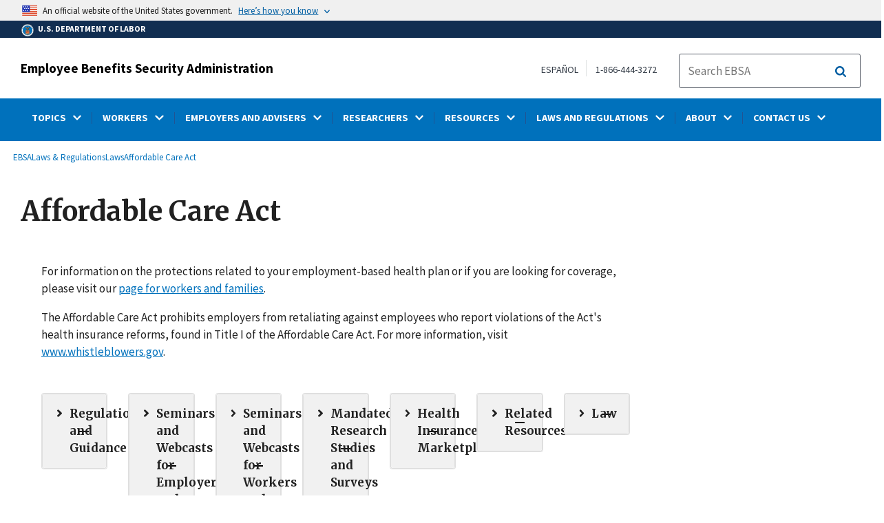

--- FILE ---
content_type: text/html; charset=UTF-8
request_url: https://www.dol.gov/agencies/ebsa/laws-and-regulations/laws/affordable-care-act/for-employers-and-advisers
body_size: 19267
content:
<!DOCTYPE html>
<html lang="en" dir="ltr" prefix="content: http://purl.org/rss/1.0/modules/content/  dc: http://purl.org/dc/terms/  foaf: http://xmlns.com/foaf/0.1/  og: http://ogp.me/ns#  rdfs: http://www.w3.org/2000/01/rdf-schema#  schema: http://schema.org/  sioc: http://rdfs.org/sioc/ns#  sioct: http://rdfs.org/sioc/types#  skos: http://www.w3.org/2004/02/skos/core#  xsd: http://www.w3.org/2001/XMLSchema# ">
  <head>
    <meta charset="utf-8" />
<meta name="description" content="Navigate the Affordable Care Act&#039;s provisions, impacts on health coverage, and benefits for individuals and families." />
<link rel="canonical" href="https://www.dol.gov/agencies/ebsa/laws-and-regulations/laws/affordable-care-act/for-employers-and-advisers" />
<meta property="og:site_name" content="DOL" />
<meta property="og:type" content="website" />
<meta property="og:url" content="https://www.dol.gov/agencies/ebsa/laws-and-regulations/laws/affordable-care-act/for-employers-and-advisers" />
<meta property="og:title" content="Affordable Care Act" />
<meta property="og:image" content="https://www.dol.gov/sites/dolgov/files/OPA/twitter-cards/HomepageTwittercardOmbre.png" />
<meta property="og:image:url" content="https://www.dol.gov/sites/dolgov/files/OPA/twitter-cards/HomepageTwittercardOmbre.png" />
<meta property="og:image:secure_url" content="https://www.dol.gov/sites/dolgov/files/OPA/twitter-cards/HomepageTwittercardOmbre.png" />
<meta name="twitter:card" content="summary_large_image" />
<meta name="twitter:site" content="@USDOL" />
<meta name="twitter:title" content="Affordable Care Act" />
<meta name="twitter:image" content="https://www.dol.gov/sites/dolgov/files/OPA/twitter-cards/HomepageTwittercardOmbre.png" />
<meta name="Generator" content="Drupal 10 (https://www.drupal.org)" />
<meta name="MobileOptimized" content="width" />
<meta name="HandheldFriendly" content="true" />
<meta name="viewport" content="width=device-width, initial-scale=1.0" />
<link rel="icon" href="/themes/opa_theme/favicon.ico" type="image/vnd.microsoft.icon" />

    <title>Affordable Care Act | U.S. Department of Labor</title>
    <link rel="stylesheet" media="all" href="/sites/dolgov/files/css/css_M_IT4VPaNVD9mbSKZmSJzRQx-Eume0u01hDpfKkCNtY.css?delta=0&amp;language=en&amp;theme=opa_theme&amp;include=[base64]" />
<link rel="stylesheet" media="all" href="/sites/dolgov/files/css/css_azhZSaBzRjSCnzj_opMCKy1OOL47sxu1HE-ULjYo_9U.css?delta=1&amp;language=en&amp;theme=opa_theme&amp;include=[base64]" />

    <script src="https://script.crazyegg.com/pages/scripts/0074/6572.js" async></script>
<script src="/libraries/fontawesome/js/all.min.js?v=6.4.0" defer></script>
<script src="/libraries/fontawesome/js/v4-shims.min.js?v=6.4.0" defer></script>
<script src="/modules/custom/gtm_helper/js/dataLayer.js?t3igb3" defer></script>
<script src="/modules/custom/gtm_helper/js/bah_dol_header.js?t3igb3" defer></script>
<script src="/modules/custom/gtm_helper/js/opa_dol.js?t3igb3" defer></script>

  
                              <script>!function(a){var e="https://s.go-mpulse.net/boomerang/",t="addEventListener";if("False"=="True")a.BOOMR_config=a.BOOMR_config||{},a.BOOMR_config.PageParams=a.BOOMR_config.PageParams||{},a.BOOMR_config.PageParams.pci=!0,e="https://s2.go-mpulse.net/boomerang/";if(window.BOOMR_API_key="E68AF-EQ2CX-6PS4U-GPXGV-5A3RP",function(){function n(e){a.BOOMR_onload=e&&e.timeStamp||(new Date).getTime()}if(!a.BOOMR||!a.BOOMR.version&&!a.BOOMR.snippetExecuted){a.BOOMR=a.BOOMR||{},a.BOOMR.snippetExecuted=!0;var i,_,o,r=document.createElement("iframe");if(a[t])a[t]("load",n,!1);else if(a.attachEvent)a.attachEvent("onload",n);r.src="javascript:void(0)",r.title="",r.role="presentation",(r.frameElement||r).style.cssText="width:0;height:0;border:0;display:none;",o=document.getElementsByTagName("script")[0],o.parentNode.insertBefore(r,o);try{_=r.contentWindow.document}catch(O){i=document.domain,r.src="javascript:var d=document.open();d.domain='"+i+"';void(0);",_=r.contentWindow.document}_.open()._l=function(){var a=this.createElement("script");if(i)this.domain=i;a.id="boomr-if-as",a.src=e+"E68AF-EQ2CX-6PS4U-GPXGV-5A3RP",BOOMR_lstart=(new Date).getTime(),this.body.appendChild(a)},_.write("<bo"+'dy onload="document._l();">'),_.close()}}(),"".length>0)if(a&&"performance"in a&&a.performance&&"function"==typeof a.performance.setResourceTimingBufferSize)a.performance.setResourceTimingBufferSize();!function(){if(BOOMR=a.BOOMR||{},BOOMR.plugins=BOOMR.plugins||{},!BOOMR.plugins.AK){var e=""=="true"?1:0,t="",n="amlxc2ixblkw62lnfmqa-f-db770da07-clientnsv4-s.akamaihd.net",i="false"=="true"?2:1,_={"ak.v":"39","ak.cp":"84449","ak.ai":parseInt("273312",10),"ak.ol":"0","ak.cr":8,"ak.ipv":4,"ak.proto":"h2","ak.rid":"19980d56","ak.r":44093,"ak.a2":e,"ak.m":"dsca","ak.n":"essl","ak.bpcip":"3.23.113.0","ak.cport":55688,"ak.gh":"23.33.28.139","ak.quicv":"","ak.tlsv":"tls1.3","ak.0rtt":"","ak.0rtt.ed":"","ak.csrc":"-","ak.acc":"","ak.t":"1768762144","ak.ak":"hOBiQwZUYzCg5VSAfCLimQ==SOTaEzOnTCOisfyhWq8brwlD27xA7dO4DFSb1qhkhtiZuT2bd31FWrrZGsby/RHc+StJVDUaJ71zRFUcgT/[base64]/SwiESHvd54NCpXsrpPAiH1bQL+b7FYC7lwciABRV0YVQqUeYgTO16EJva/LZ9Xg18ul0TY/81xjY7mTjMzT+rrteD74iU/5XZ27BKXJEyItNyqF74Q8lQJfgwppt8x9+WxfsaVnDedb0=","ak.pv":"421","ak.dpoabenc":"","ak.tf":i};if(""!==t)_["ak.ruds"]=t;var o={i:!1,av:function(e){var t="http.initiator";if(e&&(!e[t]||"spa_hard"===e[t]))_["ak.feo"]=void 0!==a.aFeoApplied?1:0,BOOMR.addVar(_)},rv:function(){var a=["ak.bpcip","ak.cport","ak.cr","ak.csrc","ak.gh","ak.ipv","ak.m","ak.n","ak.ol","ak.proto","ak.quicv","ak.tlsv","ak.0rtt","ak.0rtt.ed","ak.r","ak.acc","ak.t","ak.tf"];BOOMR.removeVar(a)}};BOOMR.plugins.AK={akVars:_,akDNSPreFetchDomain:n,init:function(){if(!o.i){var a=BOOMR.subscribe;a("before_beacon",o.av,null,null),a("onbeacon",o.rv,null,null),o.i=!0}return this},is_complete:function(){return!0}}}}()}(window);</script></head>
  <body class="layout-one-sidebar layout-sidebar-first path-node page-node-type-basic-page">
        <a class="usa-skipnav visually-hidden focusable" href="#main-content" id="skip-nav">
      Skip to main content
    </a>
    
      <div class="dialog-off-canvas-main-canvas" data-off-canvas-main-canvas>
      
  

 <div class="layout-container inner-page basic-page">
            
<div class="agency-header">
    <header class="header cf usa-header usa-header-extended cd-main-header" role="banner">

        <div class="usa-banner">
      <div class="usa-accordion">
        <header class="usa-banner__header" aria-label="Official United States Government Website Disclaimer">
            <div class="usa-banner__inner">
                <div class="grid-col-auto">
                    <img class="usa-banner__header-flag" src="/themes/opa_theme/img/flag-favicon-57.png" alt="U.S. flag">
                </div>
                <div class="grid-col-fill tablet:grid-col-auto">
                  <p>An official website of the United States government.</p>
                  <p class="usa-banner__header-action" aria-hidden="true">Here’s how you know</p>
                </div>

                <button class="usa-accordion__button usa-banner__button" aria-expanded="false" aria-controls="gov-banner"
                title="Click to expand">
                    <span class="usa-banner__button-text">Here’s how you know</span>
                </button>

            </div>
        </header>
        <div class="usa-banner__content usa-accordion__content" id="gov-banner" hidden>
            <div class="grid-row grid-gap-lg">
                <div class="usa-banner__guidance tablet:grid-col-6">
                    <img class="usa-banner__icon usa-media-block__img" src="/themes/opa_theme/img/icon-dot-gov.svg" alt="Dot gov">
                    <div class="usa-media-block__body">
                        <p>
                            <strong>The .gov means it’s official.</strong>
                            <br> Federal government websites often end in .gov or .mil. Before sharing sensitive information, make sure you’re on a federal government site.
                        </p>
                    </div>
                </div>
                <div class="usa-banner__guidance tablet:grid-col-6">
                    <img class="usa-banner__icon usa-media-block__img" src="/themes/opa_theme/img/icon-https.svg" alt="Https">
                    <div class="usa-media-block__body">
                        <p>
                            <strong>The site is secure.</strong>
                            <br> The <strong>https://</strong> ensures that you are connecting to the official website and that any information you provide is encrypted and transmitted securely.
                        </p>
                    </div>
                </div>
            </div>
        </div>
    </div>
  </div>



        <div id="top-agency-name" class="banner-second container d-flex align-items-center">
    <div class="agency-container agency-container--small d-flex align-items-center container">
        <div class="agency" tabindex="-1">
            <a href="/">
                <div class="d-flex align-items-center dol-logo-area--small">
                    <div class="DOL-header-logo">
                        <img src="/themes/opa_theme/img/Agency_DOL_Logo_dark.svg" alt="United States Department of Labor" title="Home"/>
                    </div>
                    <span>U.S. Department of Labor</span>
                </div>
            </a>
        </div>

    </div>
</div>

        <div class="container d-flex align-items-center agency-name">
                            <span>
                    <a href="/agencies/ebsa" title="Employee Benefits Security Administration">
                        Employee Benefits Security Administration
                    </a>
                </span>
                        <div class="header-right-container">
              <div class="secondarylinks-container">
                  <div class="align-items-center d-flex">
                      <div class="secondary-links d-flex">
                                                  <div id="block-block-content-6b1211c8-93ce-4b96-a5d4-c797682c9453">
  
    
      

            <div class="field field--name-field-secondary-menu-links field--type-link field--label-hidden clearfix">
                            <span><a href="/agencies/ebsa/es/about-ebsa/our-activities/informacion-en-espanol">ESPAÑOL</a></span>
                            <span><a href="tel:18664443272">1-866-444-3272</a></span>
                    </div>
    
  </div>


                                              </div>

                      


                       <ul class="cd-header-buttons">
                           <li>
                               <div class="dol-menu-button">
                                   <button class="usa-menu-btn dol-menu-button usa-button-primary">Menu</button>
                               </div>

                           </li>
                       </ul>
                  </div>
              </div>
              <div class="searchbox-container nav-hide-on-mobile">
                <div id="block-searchblockdesktopviewport">
  
    
                  <div id="search-placeholder-large" class="form">
             <div class="input-group">
                <form accept-charset="UTF-8" action="//search.usa.gov/search/docs" id="search_form_large" method="get" class="searchbox d-flex usa-search usa-search--small">
                  <div role="search">
                    <div style="margin:0;padding:0;display:inline;"><input name="utf8" type="hidden" value="&#x2713;" /></div>
                    <label for="query_large" class="sr-only">Search</label>
                    <input id="affiliate_large" name="affiliate" type="hidden" value= "www.dol.gov-ebsa"/>
                    <input class="searchbox-input mag-glass usa-input" id="query_large" name="query" aria-label="search" type="text" name="query" autocomplete="off" placeholder="Search EBSA" tabindex="0" />  <input type="hidden" id="field-dol-search-collections-id-large" name="dc" value="4934">
                     <span class="input-group-btn">
                      <button type="submit" title="Click to Search" class="search-button"></button>
                     </span>
                  </div>
                </form>
              </div>
           </div>
  </div>

              </div>
            </div>
        </div>
        <div id="header-content">
                 
                                        <span class="visually-hidden"> submenu</span>
          <div class="agency-nav-container" id="dol-primary-menu">
            <div class="container">
              <ul block="block-menu-block-ebsa" class="clearfix agency-submenu sub-nav-group cd-primary-nav is-fixed main-primary-menu inner-menu ebsa-menu" id="cd-primary-nav-secondary-desktop">
                                                                                                                    <li class="has-children" aria-haspopup="false">
                                                    <a href="/agencies/ebsa/key-topics"><span class="menu-border-wrapper"><span class="menutitle">TOPICS</span><span class="menuarrow"><p class="backtext">Back</p><i class="fas fa-chevron-down"></i></span></span></a>
                                                                            <ul class="cd-secondary-nav is-hidden">
                                      <li class="has-children">
              <ul class="main-primary-menu inner-agency-ul">
                                                                                                    <li class="has-children" aria-haspopup="false">
                                                    <span><a href="/agencies/ebsa/key-topics/health-and-other-employee-benefits" data-drupal-link-system-path="node/104149">Health Benefits</a></span>
                                                                            <div class="unorder-flex">
                                                                                                          <ul class="batch-wrapper">
                    <li  class="batch-column-1">
                                                                    <a href="/agencies/ebsa/laws-and-regulations/laws/no-surprises-act"><span class="menu-border-wrapper">Surprise Billing and Price Transparency</span></a>
                                      </li>
                                                                                              <li  class="batch-column-1">
                                                                    <a href="/agencies/ebsa/laws-and-regulations/laws/cobra"><span class="menu-border-wrapper">COBRA Health Continuation Coverage</span></a>
                                      </li>
                                                                                              <li  class="batch-column-1">
                                                                    <a href="/agencies/ebsa/key-topics/health-and-other-employee-benefits"><span class="menu-border-wrapper">Claiming Health Benefits</span></a>
                                      </li>
                                                                                              <li  class="batch-column-1">
                                                                    <a href="/agencies/ebsa/key-topics/retirement-benefits/cybersecurity"><span class="menu-border-wrapper">Cybersecurity</span></a>
                                      </li>
                                                                                              <li  class="batch-column-1">
                                                                    <a href="/agencies/ebsa/laws-and-regulations/laws/affordable-care-act"><span class="menu-border-wrapper">Affordable Care Act</span></a>
                                      </li>
                                                                                              <li  class="batch-column-1">
                                                                    <a href="/agencies/ebsa/key-topics/health-and-other-employee-benefits/dependent-coverage"><span class="menu-border-wrapper">Dependent Coverage</span></a>
                                      </li>
                                                                                              <li  class="batch-column-1">
                                                                    <a href="/agencies/ebsa/laws-and-regulations/laws/mental-health-and-substance-use-disorder-parity"><span class="menu-border-wrapper">Mental Health and Substance Use Disorder Benefits</span></a>
                                      </li>
                                                                                              <li  class="batch-column-1">
                                                                    <a href="/agencies/ebsa/employers-and-advisers/plan-administration-and-compliance/health-plans"><span class="menu-border-wrapper">Health Benefits Compliance Assistance</span></a>
                                      </li>
                                                                                              <li  class="batch-column-1">
                                                                    <a href="/agencies/ebsa/laws-and-regulations/laws/chipra"><span class="menu-border-wrapper">Children&#039;s Health Insurance Program Reauthorization Act (CHIPRA)</span></a>
                                      </li>
                                                                                              <li  class="batch-column-1">
                                                                    <a href="/agencies/ebsa/laws-and-regulations/laws/erisa/proposed-rescission-of-association-health-plan-rule"><span class="menu-border-wrapper">Proposed Rescission of Association Health Plan Rule</span></a>
                                      </li>
                        </ul>
                                                                      </div>
                      
                          </li>
                                                                                                                                                <li class="has-children" aria-haspopup="false">
                                                    <span><a href="/agencies/ebsa/key-topics/retirement-benefits" data-drupal-link-system-path="node/105341">Retirement Benefits</a></span>
                                                                            <div class="unorder-flex">
                                                                                                          <ul class="batch-wrapper">
                    <li  class="batch-column-1">
                                                                    <a href="/agencies/ebsa/key-topics/retirement-benefits/special-financial-assistance-multiemployer-plans"><span class="menu-border-wrapper">Special Financial Assistance - Multiemployer Plans</span></a>
                                      </li>
                                                                                              <li  class="batch-column-1">
                                                                    <a href="/agencies/ebsa/key-topics/retirement-benefits/cybersecurity"><span class="menu-border-wrapper">Cybersecurity</span></a>
                                      </li>
                                                                                              <li  class="batch-column-1">
                                                                    <a href="/agencies/ebsa/employers-and-advisers/plan-administration-and-compliance/retirement/missing-participants-guidance"><span class="menu-border-wrapper">Missing Participants</span></a>
                                      </li>
                                                                                              <li  class="batch-column-1">
                                                                    <a href="https://www.savingmatters.dol.gov/"><span class="menu-border-wrapper">Saving Matters</span></a>
                                      </li>
                                                                                              <li  class="batch-column-1">
                                                                    <a href="/agencies/ebsa/key-topics/retirement/claiming-benefits"><span class="menu-border-wrapper">Claiming Retirement Benefits</span></a>
                                      </li>
                                                                                              <li  class="batch-column-1">
                                                                    <a href="/agencies/ebsa/about-ebsa/our-activities/public-disclosure/critical-status-notices"><span class="menu-border-wrapper">Funding Status Notices</span></a>
                                      </li>
                                                                                              <li  class="batch-column-1">
                                                                    <a href="/agencies/ebsa/key-topics/retirement/lifetime-income"><span class="menu-border-wrapper">Lifetime Income</span></a>
                                      </li>
                                                                                              <li  class="batch-column-1">
                                                                    <a href="/sites/dolgov/files/ebsa/about-ebsa/our-activities/resource-center/faqs/ssa-potential-private-benefit-information-notice.pdf"><span class="menu-border-wrapper">Social Security Notices</span></a>
                                      </li>
                        </ul>
                                                                      </div>
                      
                          </li>
                                                                                                                                                <li class="has-children" aria-haspopup="false">
                                                    <span><a href="/agencies/ebsa/key-topics/reporting-and-filing" data-drupal-link-system-path="node/104131">Reporting and Filing</a></span>
                                                                            <div class="unorder-flex">
                                                                                                          <ul class="batch-wrapper">
                    <li  class="batch-column-1">
                                                                    <a href="/agencies/ebsa/employers-and-advisers/plan-administration-and-compliance/reporting-and-filing/forms"><span class="menu-border-wrapper">Forms</span></a>
                                      </li>
                                                                                              <li  class="batch-column-1">
                                                                    <a href="/agencies/ebsa/key-topics/reporting-and-filing/form-5500"><span class="menu-border-wrapper">Form 5500</span></a>
                                      </li>
                                                                                              <li  class="batch-column-1">
                                                                    <a href="/agencies/ebsa/employers-and-advisers/plan-administration-and-compliance/correction-programs/dfvcp"><span class="menu-border-wrapper">Delinquent Filer Voluntary Compliance (DFVC) Program </span></a>
                                      </li>
                                                                                              <li  class="batch-column-1">
                                                                    <a href="/agencies/ebsa/key-topics/reporting-and-filing/audit-quality"><span class="menu-border-wrapper">Audit Quality</span></a>
                                      </li>
                                                                                              <li  class="batch-column-1">
                                                                    <a href="/agencies/ebsa/employers-and-advisers/plan-administration-and-compliance/reporting-and-filing/forms#section2"><span class="menu-border-wrapper">Form M-1</span></a>
                                      </li>
                                                                                              <li  class="batch-column-1">
                                                                    <a href="/agencies/ebsa/employers-and-advisers/plan-administration-and-compliance/reporting-and-filing/form-pr"><span class="menu-border-wrapper">Form PR</span></a>
                                      </li>
                        </ul>
                                                                      </div>
                      
                          </li>
                                                                    

                        <div class="field field--name-body field--type-text-with-summary field--label-hidden clearfix"><div class="usa-nav-topics"><p><strong>Compliance Assistance</strong></p><ul><li><a href="/agencies/ebsa/about-ebsa/our-activities/resource-center/seminars-and-webcasts">Educational Seminars and Webinars</a></li><li><a href="/agencies/ebsa/employers-and-advisers/plan-administration-and-compliance">Compliance Assistance Guides</a></li></ul></div></div>
            
                                                          </li>
          </ul>
                                    </ul>
                      
                          </li>
                                                                                                        <li class="has-children" aria-haspopup="false">
                                                    <a href="/agencies/ebsa/workers-and-families"><span class="menu-border-wrapper"><span class="menutitle">WORKERS</span><span class="menuarrow"><p class="backtext">Back</p><i class="fas fa-chevron-down"></i></span></span></a>
                                                                            <ul class="cd-secondary-nav is-hidden">
                                      <li class="has-children">
              <ul class="main-primary-menu inner-agency-ul">
                                                                                                    <li class="has-children" aria-haspopup="false">
                                                    <span><a href="/agencies/ebsa/workers-and-families" data-drupal-link-system-path="node/179824">Workers</a></span>
                                                                            <div class="unorder-flex">
                                                                                                          <ul class="batch-wrapper">
                    <li  class="batch-column-1">
                                                                    <a href="/agencies/ebsa/workers-and-families/first-job"><span class="menu-border-wrapper">First Job</span></a>
                                      </li>
                                                                                              <li  class="batch-column-1">
                                                                    <a href="/agencies/ebsa/workers-and-families/changing-jobs-and-job-loss"><span class="menu-border-wrapper">Changing Jobs and Job Loss</span></a>
                                      </li>
                                                                                              <li  class="batch-column-1">
                                                                    <a href="/agencies/ebsa/workers-and-families/marriage-domestic-partnership"><span class="menu-border-wrapper">Marriage and Domestic Partnerships</span></a>
                                      </li>
                                                                                              <li  class="batch-column-1">
                                                                    <a href="/agencies/ebsa/workers-and-families/childbirth-and-adoption"><span class="menu-border-wrapper">Childbirth &amp; Adoption</span></a>
                                      </li>
                                                                                              <li  class="batch-column-1">
                                                                    <a href="/agencies/ebsa/workers-and-families/loss-of-dependent-coverage"><span class="menu-border-wrapper">Loss of Dependent Coverage</span></a>
                                      </li>
                                                                                              <li  class="batch-column-1">
                                                                    <a href="/agencies/ebsa/workers-and-families/separation-and-divorce"><span class="menu-border-wrapper">Separation and Divorce</span></a>
                                      </li>
                                                                                              <li  class="batch-column-1">
                                                                    <a href="/agencies/ebsa/workers-and-families/death-of-a-family-member"><span class="menu-border-wrapper">Death of a Family Member</span></a>
                                      </li>
                                                                                              <li  class="batch-column-1">
                                                                    <a href="/agencies/ebsa/workers-and-families/preparing-for-retirement"><span class="menu-border-wrapper">Preparing for Retirement</span></a>
                                      </li>
                                                                                              <li  class="batch-column-1">
                                                                    <a href="/agencies/ebsa/workers-and-families/disaster-relief"><span class="menu-border-wrapper">Disaster Relief</span></a>
                                      </li>
                                                                                              <li  class="batch-column-1">
                                                                    <a href="/agencies/ebsa/workers-and-families/additional-protections"><span class="menu-border-wrapper">Additional Protections</span></a>
                                      </li>
                        </ul>
                                                                      </div>
                      
                          </li>
                                                                                                </li>
          </ul>
                                    </ul>
                      
                          </li>
                                                                                                        <li class="has-children" aria-haspopup="false">
                                                    <a href="/agencies/ebsa/employers-and-advisers"><span class="menu-border-wrapper"><span class="menutitle">EMPLOYERS AND ADVISERS</span><span class="menuarrow"><p class="backtext">Back</p><i class="fas fa-chevron-down"></i></span></span></a>
                                                                            <ul class="cd-secondary-nav is-hidden">
                                      <li class="has-children">
              <ul class="main-primary-menu inner-agency-ul">
                                                                                                    <li class="has-children" aria-haspopup="false">
                                                    <span><a href="/agencies/ebsa/employers-and-advisers" data-drupal-link-system-path="node/183464">Employers and Advisers</a></span>
                                                                            <div class="unorder-flex">
                                                                                                          <ul class="batch-wrapper">
                    <li  class="batch-column-1">
                                                                    <a href="/agencies/ebsa/employers-and-advisers/plan-administration-and-compliance/abandoned-plans"><span class="menu-border-wrapper">Abandoned Plans</span></a>
                                      </li>
                                                                                              <li  class="batch-column-1">
                                                                    <a href="/agencies/ebsa/employers-and-advisers/plan-administration-and-compliance/apprenticeship-plans"><span class="menu-border-wrapper">Apprenticeship Plans</span></a>
                                      </li>
                                                                                              <li  class="batch-column-1">
                                                                    <a href="/agencies/ebsa/employers-and-advisers/plan-administration-and-compliance/correction-programs"><span class="menu-border-wrapper">Correction Programs</span></a>
                                      </li>
                                                                                              <li  class="batch-column-1">
                                                                    <a href="/agencies/ebsa/employers-and-advisers/plan-administration-and-compliance/disaster-relief"><span class="menu-border-wrapper">Disaster Relief</span></a>
                                      </li>
                                                                                              <li  class="batch-column-1">
                                                                    <a href="/agencies/ebsa/employers-and-advisers/plan-administration-and-compliance/health-plans"><span class="menu-border-wrapper">Health Plans</span></a>
                                      </li>
                                                                                              <li  class="batch-column-1">
                                                                    <a href="/agencies/ebsa/employers-and-advisers/plan-administration-and-compliance/reporting-and-filing"><span class="menu-border-wrapper">Reporting and Filing</span></a>
                                      </li>
                                                                                              <li  class="batch-column-1">
                                                                    <a href="/agencies/ebsa/employers-and-advisers/plan-administration-and-compliance/retirement"><span class="menu-border-wrapper">Retirement Plans</span></a>
                                      </li>
                                                                                              <li  class="batch-column-1">
                                                                    <a href="/agencies/ebsa/employers-and-advisers/plan-administration-and-compliance/separation-from-service"><span class="menu-border-wrapper">Separation from Service</span></a>
                                      </li>
                                                                                              <li  class="batch-column-1">
                                                                    <a href="/agencies/ebsa/employers-and-advisers/small-business-owners"><span class="menu-border-wrapper">Small Business Owners</span></a>
                                      </li>
                        </ul>
                                                                      </div>
                      
                          </li>
                                                                                                </li>
          </ul>
                                    </ul>
                      
                          </li>
                                                                                                        <li class="has-children" aria-haspopup="false">
                                                    <a href="/agencies/ebsa/researchers"><span class="menu-border-wrapper"><span class="menutitle">RESEARCHERS</span><span class="menuarrow"><p class="backtext">Back</p><i class="fas fa-chevron-down"></i></span></span></a>
                                                                            <ul class="cd-secondary-nav is-hidden">
                                      <li class="has-children">
              <ul class="main-primary-menu inner-agency-ul">
                                                                                                    <li class="has-children" aria-haspopup="false">
                                                    <span><a href="/agencies/ebsa/researchers" data-drupal-link-system-path="node/183466">Researchers</a></span>
                                                                            <div class="unorder-flex">
                                                                                                          <ul class="batch-wrapper">
                    <li  class="batch-column-1">
                                                                    <a href="/agencies/ebsa/researchers/data"><span class="menu-border-wrapper">Data</span></a>
                                      </li>
                                                                                              <li  class="batch-column-1">
                                                                    <a href="/agencies/ebsa/researchers/statistics"><span class="menu-border-wrapper">Statistics</span></a>
                                      </li>
                                                                                              <li  class="batch-column-1">
                                                                    <a href="/agencies/ebsa/researchers/analysis"><span class="menu-border-wrapper">Research Papers</span></a>
                                      </li>
                                                                                              <li  class="batch-column-1">
                                                                    <a href="/agencies/ebsa/researchers/other-collaboration"><span class="menu-border-wrapper">Other Collaboration</span></a>
                                      </li>
                        </ul>
                                                                      </div>
                      
                          </li>
                                                                                                </li>
          </ul>
                                    </ul>
                      
                          </li>
                                                                                                        <li class="has-children" aria-haspopup="false">
                                                    <a href="/agencies/ebsa/about-ebsa/our-activities/resource-center"><span class="menu-border-wrapper"><span class="menutitle">RESOURCES</span><span class="menuarrow"><p class="backtext">Back</p><i class="fas fa-chevron-down"></i></span></span></a>
                                                                            <ul class="cd-secondary-nav is-hidden">
                                      <li class="has-children">
              <ul class="main-primary-menu inner-agency-ul">
                                                                                                    <li class="has-children" aria-haspopup="false">
                                                    <span><a href="/agencies/ebsa/about-ebsa/our-activities/resource-center" data-drupal-link-system-path="node/179827">Resources</a></span>
                                                                            <div class="unorder-flex">
                                                                                                          <ul class="batch-wrapper">
                    <li  class="batch-column-1">
                                                                    <a href="/agencies/sol/briefs#PBS"><span class="menu-border-wrapper">Amicus Briefs</span></a>
                                      </li>
                                                                                              <li  class="batch-column-1">
                                                                    <a href="/agencies/ebsa/about-ebsa/our-activities/resource-center/events"><span class="menu-border-wrapper">Events</span></a>
                                      </li>
                                                                                              <li  class="batch-column-1">
                                                                    <a href="/agencies/ebsa/about-ebsa/our-activities/resource-center/fact-sheets"><span class="menu-border-wrapper">Fact Sheets</span></a>
                                      </li>
                                                                                              <li  class="batch-column-1">
                                                                    <a href="/agencies/ebsa/about-ebsa/our-activities/resource-center/faqs"><span class="menu-border-wrapper">FAQs</span></a>
                                      </li>
                                                                                              <li  class="batch-column-1">
                                                                    <a href="/agencies/ebsa/employers-and-advisers/guidance/field-assistance-bulletins"><span class="menu-border-wrapper">Field Assistance Bulletins</span></a>
                                      </li>
                                                                                              <li  class="batch-column-1">
                                                                    <a href="/newsroom/releases?agency=37&amp;state=All&amp;topic=All&amp;year=all"><span class="menu-border-wrapper">News Releases</span></a>
                                      </li>
                                                                                              <li  class="batch-column-1">
                                                                    <a href="/agencies/ebsa/about-ebsa/our-activities/resources/opinion-letters"><span class="menu-border-wrapper">Opinion Letters</span></a>
                                      </li>
                                                                                              <li  class="batch-column-1">
                                                                    <a href="/agencies/ebsa/about-ebsa/our-activities/resource-center/publications"><span class="menu-border-wrapper">Publications</span></a>
                                      </li>
                                                                                              <li  class="batch-column-1">
                                                                    <a href="/agencies/ebsa/about-ebsa/our-activities/resource-center/reports"><span class="menu-border-wrapper">Reports</span></a>
                                      </li>
                                                                                              <li  class="batch-column-1">
                                                                    <a href="/agencies/ebsa/about-ebsa/our-activities/resource-center/social-media-toolkit"><span class="menu-border-wrapper">Social Media Toolkit</span></a>
                                      </li>
                                                                                              <li  class="batch-column-1">
                                                                    <a href="/agencies/ebsa/employers-and-advisers/guidance/technical-releases"><span class="menu-border-wrapper">Technical Releases</span></a>
                                      </li>
                                                                                              <li  class="batch-column-1">
                                                                    <a href="/agencies/ebsa/about-ebsa/our-activities/resource-center/videos"><span class="menu-border-wrapper">Videos</span></a>
                                      </li>
                        </ul>
                                                                      </div>
                      
                          </li>
                                                                                                </li>
          </ul>
                                    </ul>
                      
                          </li>
                                                                                                        <li class="has-children" aria-haspopup="false">
                                                    <a href="/agencies/ebsa/laws-and-regulations"><span class="menu-border-wrapper"><span class="menutitle">LAWS AND REGULATIONS</span><span class="menuarrow"><p class="backtext">Back</p><i class="fas fa-chevron-down"></i></span></span></a>
                                                                            <ul class="cd-secondary-nav is-hidden">
                                      <li class="has-children">
              <ul class="main-primary-menu inner-agency-ul">
                                                                                                    <li class="has-children" aria-haspopup="false">
                                                    <span><a href="/agencies/ebsa/laws-and-regulations" data-drupal-link-system-path="node/183465">Laws and Regulations</a></span>
                                                                            <div class="unorder-flex">
                                                                                                          <ul class="batch-wrapper">
                    <li  class="batch-column-1">
                                                                    <a href="/agencies/ebsa/laws-and-regulations/laws"><span class="menu-border-wrapper">Key Laws</span></a>
                                      </li>
                                                                                              <li  class="batch-column-1">
                                                                    <a href="/agencies/ebsa/laws-and-regulations/rules-and-regulations#federal-register"><span class="menu-border-wrapper">Federal Register Materials</span></a>
                                      </li>
                                                                                              <li  class="batch-column-1">
                                                                    <a href="/agencies/ebsa/laws-and-regulations/rules-and-regulations/technical-appendices"><span class="menu-border-wrapper">Technical Appendices</span></a>
                                      </li>
                                                                                              <li  class="batch-column-1">
                                                                    <a href="/agencies/ebsa/laws-and-regulations/rules-and-regulations#code-of-federal-regulations"><span class="menu-border-wrapper">Code of Federal Regulations</span></a>
                                      </li>
                                                                                              <li  class="batch-column-1">
                                                                    <a href="/agencies/ebsa/laws-and-regulations/rules-and-regulations#regulations-open-for-comment"><span class="menu-border-wrapper">Regulations Open for Comment</span></a>
                                      </li>
                                                                                              <li  class="batch-column-1">
                                                                    <a href="/agencies/ebsa/laws-and-regulations/rules-and-regulations/public-comments"><span class="menu-border-wrapper">Public Comments</span></a>
                                      </li>
                                                                                              <li  class="batch-column-1">
                                                                    <a href="/agencies/ebsa/laws-and-regulations/rules-and-regulations#regulatory-agenda"><span class="menu-border-wrapper">Regulatory Agenda</span></a>
                                      </li>
                                                                                              <li  class="batch-column-1">
                                                                    <a href="/agencies/ebsa/laws-and-regulations/rules-and-regulations/peer-review"><span class="menu-border-wrapper">Peer Review</span></a>
                                      </li>
                                                                                              <li  class="batch-column-1">
                                                                    <a href="/agencies/ebsa/laws-and-regulations/rules-and-regulations/exemptions"><span class="menu-border-wrapper">Exemptions</span></a>
                                      </li>
                        </ul>
                                                                      </div>
                      
                          </li>
                                                                                                </li>
          </ul>
                                    </ul>
                      
                          </li>
                                                                                                        <li class="has-children" aria-haspopup="false">
                                                    <a href="/agencies/ebsa/about-ebsa"><span class="menu-border-wrapper"><span class="menutitle">ABOUT</span><span class="menuarrow"><p class="backtext">Back</p><i class="fas fa-chevron-down"></i></span></span></a>
                                                                            <ul class="cd-secondary-nav is-hidden">
                                      <li class="has-children">
              <ul class="main-primary-menu inner-agency-ul">
                                                                                                    <li class="has-children" aria-haspopup="false">
                                                    <span><a href="/agencies/ebsa/about-ebsa" data-drupal-link-system-path="node/179823">About</a></span>
                                                                            <div class="unorder-flex">
                                                                                                          <ul class="batch-wrapper">
                    <li  class="batch-column-1">
                                                                    <a href="/agencies/ebsa/about-ebsa/about-us"><span class="menu-border-wrapper">About Us</span></a>
                                      </li>
                                                                                              <li  class="batch-column-1">
                                                                    <a href="/agencies/ebsa/about-ebsa/about-us/organization-chart"><span class="menu-border-wrapper">Organizational Chart</span></a>
                                      </li>
                                                                                              <li  class="batch-column-1">
                                                                    <a href="/agencies/ebsa/about-ebsa/our-activities/programs-and-initiatives"><span class="menu-border-wrapper">Programs and Initiatives</span></a>
                                      </li>
                                                                                              <li  class="batch-column-1">
                                                                    <a href="/agencies/ebsa/careers"><span class="menu-border-wrapper">Careers</span></a>
                                      </li>
                                                                                              <li  class="batch-column-1">
                                                                    <a href="/agencies/ebsa/about-ebsa/our-activities/enforcement"><span class="menu-border-wrapper">Enforcement</span></a>
                                      </li>
                                                                                              <li  class="batch-column-1">
                                                                    <a href="/agencies/ebsa/about-ebsa/our-activities/programs-and-initiatives/employee-ownership-initiative"><span class="menu-border-wrapper">Employee Ownership Initiative</span></a>
                                      </li>
                                                                                              <li  class="batch-column-1">
                                                                    <a href="/agencies/ebsa/about-ebsa/about-us/erisa-50th"><span class="menu-border-wrapper">ERISA at 50</span></a>
                                      </li>
                                                                                              <li  class="batch-column-1">
                                                                    <a href="/agencies/ebsa/about-ebsa/about-us/erisa-advisory-council"><span class="menu-border-wrapper">ERISA Advisory Council</span></a>
                                      </li>
                                                                                              <li  class="batch-column-1">
                                                                    <a href="/agencies/ebsa/about-ebsa/about-us/state-all-payer-claims-databases-advisory-committee"><span class="menu-border-wrapper">State All Payer Claims Databases Advisory Committee (SAPCDAC)</span></a>
                                      </li>
                        </ul>
                                                                      </div>
                      
                          </li>
                                                                                                </li>
          </ul>
                                    </ul>
                      
                          </li>
                                                                                                        <li class="has-children" aria-haspopup="false">
                                                    <a href=""><span class="menu-border-wrapper"><span class="menutitle">CONTACT US</span><span class="menuarrow"><p class="backtext">Back</p><i class="fas fa-chevron-down"></i></span></span></a>
                                                                            <ul class="cd-secondary-nav is-hidden">
                                      <li class="has-children">
              <ul class="main-primary-menu inner-agency-ul">
                                                                                                    <li class="has-children" aria-haspopup="false">
                                                    <span><a href="/agencies/ebsa/about-ebsa/ask-a-question/ask-ebsa" data-drupal-link-system-path="node/179830">Contact Us</a></span>
                                                                            <div class="unorder-flex">
                                                                                                          <ul class="batch-wrapper">
                    <li  class="batch-column-1">
                                                                    <a href="/agencies/ebsa/about-ebsa/ask-a-question/ask-ebsa"><span class="menu-border-wrapper">Ask EBSA</span></a>
                                      </li>
                                                                                              <li  class="batch-column-1">
                                                                    <a href="/agencies/ebsa/about-ebsa/about-us/regional-offices"><span class="menu-border-wrapper">Find a Regional Office</span></a>
                                      </li>
                                                                                              <li  class="batch-column-1">
                                                                    <a href="/agencies/ebsa/about-ebsa/our-activities/public-disclosure/foia"><span class="menu-border-wrapper">Freedom of Information Act</span></a>
                                      </li>
                        </ul>
                                                                      </div>
                      
                          </li>
                                                                                                </li>
          </ul>
                                    </ul>
                      
                          </li>
                                                                            <li class="nav-show-on-mobile">
                                                    <a href="/agencies/ebsa/es/about-ebsa/our-activities/informacion-en-espanol"><span class="menu-border-wrapper">ESPAÑOL</span></a>
                                      </li>
                                                                            <li class="nav-show-on-mobile">
                                                    <a href="tel:18664443272"><span class="menu-border-wrapper">1-866-444-3272</span></a>
                                      </li>
                                                                      </ul>
                          <div class="nav-show-on-mobile outer-search-container">
            <div id="block-searchbox-2">
  
    
      

                        <div class="field field--name-body field--type-text-with-summary field--label-hidden clearfix">
            <div id="search-placeholder" class="form">
            <div class="input-group">
            <form accept-charset="UTF-8" action="//search.usa.gov/search/docs" id="search_form" method="get" class="searchbox d-flex usa-search usa-search--small">
                <div role="search">
                    <div style="margin:0;padding:0;display:inline;"><input name="utf8" type="hidden" value="✓"></div>
                    <label for="query" class="sr-only">Search</label>
                    <input id="affiliate" name="affiliate" type="hidden" value="www.dol.gov">
                    <input class="searchbox-input mag-glass usa-input" id="query" aria-label="search" type="text" name="query" autocomplete="off" placeholder="Search EBSA" tabindex="0">
                    <input type="hidden" id="field-dol-search-collections-id" name="dc" value="4934">
                    <span class="input-group-btn">
                    <button type="submit" title="Click to Search" class="usa-button search-button">
                        <!--i class="fa fa-2x fa-search"></i-->
                    <!--div class="visually-hidden">Search</div-->
                    </button>
                    </span>
                </div>
            </form>
            </div>
            </div></div>
            
  </div>

          </div>
              

  


        </div>
    </header>
</div>
    
  <div class="pre-content">
    <div id="block-maintenancebannerblock">
  
    
      
  </div>
<div id="block-opa-theme-breadcrumbs">
  
    
      	<div id="breadcrumbs-container" class="container">
		<nav role="navigation" aria-labelledby="system-breadcrumb">
			<span id="system-breadcrumb" class="visually-hidden">Breadcrumb</span>
			<ul class="breadcrumbs usa-breadcrumb__list">
									<li>
													<a href="/agencies/ebsa" class="usa-breadcrumb__link">EBSA</a>
											</li>
									<li>
													<a href="/agencies/ebsa/laws-and-regulations" class="usa-breadcrumb__link">Laws &amp; Regulations</a>
											</li>
									<li>
													<a href="/agencies/ebsa/laws-and-regulations/laws" class="usa-breadcrumb__link">Laws</a>
											</li>
									<li>
													<a href="/agencies/ebsa/laws-and-regulations/laws/affordable-care-act" class="usa-breadcrumb__link">Affordable Care Act</a>
											</li>
							</ul>
		</nav>
	</div>
	
  </div>

<div id="block-pagetitle-2">
  
    
            <div class="basic-title-banner-title-container">
              
  <h1>
<span>Affordable Care Act</span>
</h1>


              </div>
      </div>
<div data-drupal-messages-fallback class="hidden"></div>
<div id="block-gtmpixeldolbahcontainer">
  
    
      <noscript aria-hidden="true">
  <iframe src="https://www.googletagmanager.com/ns.html?id=GTM-5VM7ZD" height="0" width="0" style="display:none;visibility:hidden"></iframe>
</noscript><!-- End Google Tag Manager (noscript) -->
  </div>


  </div>

        <main role="main" class="cd-main-content ebsa-content">
        <div id="page-title-area">
        
        <div id="block-footercss">
  
    
      

                        <div class="field field--name-body field--type-text-with-summary field--label-hidden clearfix"><p>
<style type="text/css">.manual-search-block #edit-actions--2 {order:2;}
#block-googletagmanagerheader .field { padding-bottom:0 !important; }
#block-googletagmanagerfooter .field { padding-bottom:0 !important; }
#views-exposed-form-manual-cloud-search-manual-cloud-search-results .form-actions{display:block;flex:1;} #tfa-entry-form .form-actions {justify-content:flex-start;} #node-agency-pages-layout-builder-form .form-actions {display:block;} #tfa-entry-form input {height:55px;}
.dol-alert-status-error .alert-status-container {display:inline;font-size:1.4em;color:#e31c3d;}
div#block-eoguidanceviewheader .dol-alerts p {padding: 0;margin: 0;}
.agency-blurb-container .agency_blurb.background--light { padding: 0; }
.h1 {font-family:'Merriweather';font-weight:700;}
p.usa-alert__text {margin-bottom:0!important;}
.manual-search ul.usa-list li {max-width:100%;}
.usa-footer .container {max-width:1440px!important;}
.usa-footer .grid-container {padding-left: 30px!important;}
@media (max-width: 992px){.usa-js-mobile-nav--active, .usa-mobile_nav-active {overflow: auto!important;}}
@media only screen and (min-width: 0px){.agency-nav-container.nav-is-open {overflow-y: unset!important;}}
.table thead th {background-color:#f1f1f1;color:#222;}
.manual-search ul.usa-list li {max-width:100%;}
ol{list-style-type: decimal;}
.cd-main-content p, blockquote {margin-bottom:1em;}
.paragraph--type--html-table .ts-cell-content {max-width: 100%;}
</style>
</p>
</div>
            
  </div>


        
      </div>

      <div id="main-content"></div>
      <div class="basic-page grid-row grid-gap-5">
      
        <div class="usa-layout-docs__main desktop:grid-col-9 usa-prose usa-layout-docs">
          <div id="block-opa-theme-content">
  
    
      <article data-history-node-id="103736" about="/agencies/ebsa/laws-and-regulations/laws/affordable-care-act/for-employers-and-advisers">

  
    

  
  <div>
    

            <div class="field field--name-field-row field--type-entity-reference-revisions field--label-hidden clearfix">
                            <div>





    <div class="paragraph paragraph--type--row paragraph--view-mode--default row" style="background-color:;">
                    

            <div class="field field--name-field-bundles field--type-entity-reference-revisions field--label-hidden clearfix">
                            <div>	<div class="paragraph paragraph--type--text-block paragraph--view-mode--default">
					
                        <div class="field field--name-field-p-text field--type-text-long field--label-hidden clearfix"><p>For information on the protections related to your employment-based health plan or if you are looking for coverage, please visit our <a href="/agencies/ebsa/laws-and-regulations/laws/affordable-care-act/for-workers-and-families">page for workers and families</a>.</p>

<p>The Affordable Care Act prohibits employers from retaliating against employees who report violations of the Act's health insurance reforms, found in Title I of the Affordable Care Act. For more information, visit <a href="https://www.whistleblowers.gov">www.whistleblowers.gov</a>.</p>
</div>
            
			</div>

</div>
                    </div>
    
            </div>
</div>
                            <div>





    <div class="paragraph paragraph--type--row paragraph--view-mode--default row" style="background-color:;">
                    

            <div class="field field--name-field-bundles field--type-entity-reference-revisions field--label-hidden clearfix">
                            <div>  
  
            <div  class="paragraph paragraph--type--accordion-item paragraph--view-mode--default dol-accordion dol-accordion-border"  role="tablist" aria-multiselectable="true">
                          <div class="usa-accordion card" id="header1">
                  <span class="mb-0 usa-accordion__heading card">
            <button class="usa-accordion__button" aria-controls="a1">
                <i class="fa fa-angle-right" aria-hidden="true"></i>
                

                        <div class="field field--name-field-p-accordion-header field--type-string field--label-hidden clearfix">Regulations and Guidance</div>
            
            </button>
          </span>
          <div id="a1" class="usa-accordion__content" hidden>
              

                        <div class="field field--name-field-p-accordion-body field--type-text-long field--label-hidden clearfix"><div class="row"><div class="col-sm-6"><ul><li><a href="/agencies/ebsa/laws-and-regulations/laws/affordable-care-act/for-employers-and-advisers/aca-implementation-faqs">Affordable Care Act Implementation FAQs</a></li><li><a href="/agencies/ebsa/laws-and-regulations/laws/affordable-care-act/for-employers-and-advisers/aca-nondiscrimination-provisions">Affordable Care Act Nondiscrimination Provisions Applicable to Insured Group Health Plans</a></li><li><a href="/agencies/ebsa/laws-and-regulations/laws/affordable-care-act/for-employers-and-advisers/applicability">Applicability to HRAs, Health FSAs, and Certain other Employer Healthcare Arrangements</a></li><li><a href="/agencies/ebsa/laws-and-regulations/laws/affordable-care-act/for-employers-and-advisers/automatic-enrollment">Automatic Enrollment</a></li><li><a href="/agencies/ebsa/laws-and-regulations/laws/affordable-care-act/for-employers-and-advisers/coverage-of-preventive-services">Coverage of Preventive Services</a></li><li><a href="/agencies/ebsa/laws-and-regulations/laws/affordable-care-act/for-employers-and-advisers/early-retiree-reinsurance">Early Retiree Reinsurance Program</a></li><li><a href="/agencies/ebsa/laws-and-regulations/laws/affordable-care-act/for-employers-and-advisers/employer-shared-responsibility">Employer Shared Responsibility</a></li><li><a href="/agencies/ebsa/laws-and-regulations/laws/affordable-care-act/for-employers-and-advisers/essential-health-benefits">Essential Health Benefits</a></li><li><a href="/agencies/ebsa/laws-and-regulations/laws/affordable-care-act/for-employers-and-advisers/excepted-benefits">Excepted Benefits</a></li><li><a href="/agencies/ebsa/laws-and-regulations/laws/affordable-care-act/for-employers-and-advisers/expatriate-health-plans">Expatriate Health Plans</a></li><li><a href="/agencies/ebsa/laws-and-regulations/laws/affordable-care-act/for-employers-and-advisers/extension-of-coverage">Extension of Coverage For Adult Children</a></li><li><a href="/agencies/ebsa/laws-and-regulations/laws/affordable-care-act/for-employers-and-advisers/grandfathered-healthplans">Grandfathered Health Plans</a></li><li><a href="/agencies/ebsa/laws-and-regulations/rules-and-regulations/completed-rulemaking/1210-AB87">Health Reimbursement Arrangements</a></li><li><a href="/agencies/ebsa/laws-and-regulations/laws/affordable-care-act/for-employers-and-advisers/internal-claims-and-appeals">Internal Claims and Appeals and External Review</a></li><li><a href="/agencies/ebsa/laws-and-regulations/laws/affordable-care-act/for-employers-and-advisers/limitations-on-cost-sharing">Limitations on Cost Sharing</a></li><li><a href="/agencies/ebsa/laws-and-regulations/laws/affordable-care-act/for-employers-and-advisers/medical-loss-ratio">Medical Loss Ratio</a></li><li><a href="/agencies/ebsa/laws-and-regulations/laws/mental-health-and-substance-use-disorder-parity">Mental Health and Substance Use Disorder Parity</a></li></ul></div><div class="col-sm-6"><ul><li><a href="/agencies/ebsa/laws-and-regulations/laws/affordable-care-act/for-employers-and-advisers/mewas">Multiple Employer Welfare Arrangements</a></li><li><a href="/agencies/ebsa/laws-and-regulations/laws/affordable-care-act/for-employers-and-advisers/90-day">Ninety-Day Waiting Period Limitation</a></li><li><a href="/agencies/ebsa/laws-and-regulations/laws/affordable-care-act/for-employers-and-advisers/coverage-options-notice">Notice to Employees of Coverage Options</a></li><li><a href="/agencies/ebsa/laws-and-regulations/laws/affordable-care-act/for-employers-and-advisers/preexisting-condition-exclusions">Preexisting Condition Exclusions, Lifetime and Annual Limits, Rescissions, and Patient Protections</a></li><li><a href="/agencies/ebsa/laws-and-regulations/laws/affordable-care-act/for-employers-and-advisers/preexisting-condition-insurance">Pre-Existing Condition Insurance Plan Program</a></li><li><a href="/agencies/ebsa/laws-and-regulations/laws/affordable-care-act/for-employers-and-advisers/provider-nondiscrimination">Provider Non-Discrimination</a></li><li><a href="/agencies/ebsa/laws-and-regulations/laws/affordable-care-act/for-employers-and-advisers/public-forum">Public Forum on Automatic Enrollment in Large Employer Health Plans</a></li><li><a href="/agencies/ebsa/laws-and-regulations/laws/affordable-care-act/for-employers-and-advisers/short-term-limited-duration-insurance">Short Term, Limited Duration Insurance</a></li><li><a href="/agencies/ebsa/laws-and-regulations/laws/affordable-care-act/for-employers-and-advisers/small-business">Small Business Health Care Tax Credit for Small Employers</a></li><li><a href="/agencies/ebsa/laws-and-regulations/laws/affordable-care-act/for-employers-and-advisers/stoploss-insurance">Stop Loss Insurance</a></li><li><a href="/agencies/ebsa/laws-and-regulations/laws/affordable-care-act/for-employers-and-advisers/student-health-coverage">Student Health Coverage</a></li><li><a href="/agencies/ebsa/laws-and-regulations/laws/affordable-care-act/for-employers-and-advisers/summary-of-benefits">Summary of Benefits and Coverage and Uniform Glossary</a></li><li><a href="/agencies/ebsa/laws-and-regulations/laws/affordable-care-act/for-employers-and-advisers/transitional-reinsurance-program">Transitional Reinsurance Program - Reinsurance Contributions</a></li><li><a href="/agencies/ebsa/laws-and-regulations/laws/affordable-care-act/for-employers-and-advisers/transparency-in-coverage">Transparency in Coverage</a></li><li><a href="/agencies/ebsa/laws-and-regulations/laws/affordable-care-act/for-employers-and-advisers/value-based-insurance-design">Value-Based Insurance Design in Connection with Preventive Care Benefits</a></li><li><a href="/agencies/ebsa/laws-and-regulations/laws/affordable-care-act/for-employers-and-advisers/wellness-programs">Wellness Programs</a></li></ul></div></div></div>
            
          </div>
        </div>
      </div>
      
        
        </div>
                            <div>  
  
            <div  class="paragraph paragraph--type--accordion-item paragraph--view-mode--default dol-accordion dol-accordion-border"  role="tablist" aria-multiselectable="true">
                          <div class="usa-accordion card" id="accordion2">
                  <span class="mb-0 usa-accordion__heading card">
            <button class="usa-accordion__button" aria-controls="a2">
                <i class="fa fa-angle-right" aria-hidden="true"></i>
                

                        <div class="field field--name-field-p-accordion-header field--type-string field--label-hidden clearfix">Seminars and Webcasts for Employers and Advisers</div>
            
            </button>
          </span>
          <div id="a2" class="usa-accordion__content" hidden>
              

                        <div class="field field--name-field-p-accordion-body field--type-text-long field--label-hidden clearfix"><p>Nothing scheduled at this time.</p></div>
            
          </div>
        </div>
      </div>
      
        
        </div>
                            <div>  
  
            <div  class="paragraph paragraph--type--accordion-item paragraph--view-mode--default dol-accordion dol-accordion-border"  role="tablist" aria-multiselectable="true">
                          <div class="usa-accordion card" id="accordion3">
                  <span class="mb-0 usa-accordion__heading card">
            <button class="usa-accordion__button" aria-controls="a3">
                <i class="fa fa-angle-right" aria-hidden="true"></i>
                

                        <div class="field field--name-field-p-accordion-header field--type-string field--label-hidden clearfix">Seminars and Webcasts for Workers and Families</div>
            
            </button>
          </span>
          <div id="a3" class="usa-accordion__content" hidden>
              

                        <div class="field field--name-field-p-accordion-body field--type-text-long field--label-hidden clearfix"><p>Nothing scheduled at this time.</p></div>
            
          </div>
        </div>
      </div>
      
        
        </div>
                            <div>  
  
            <div  class="paragraph paragraph--type--accordion-item paragraph--view-mode--default dol-accordion dol-accordion-border"  role="tablist" aria-multiselectable="true">
                          <div class="usa-accordion card" id="accordion4">
                  <span class="mb-0 usa-accordion__heading card">
            <button class="usa-accordion__button" aria-controls="a4">
                <i class="fa fa-angle-right" aria-hidden="true"></i>
                

                        <div class="field field--name-field-p-accordion-header field--type-string field--label-hidden clearfix">Mandated Research Studies and Surveys</div>
            
            </button>
          </span>
          <div id="a4" class="usa-accordion__content" hidden>
              

                        <div class="field field--name-field-p-accordion-body field--type-text-long field--label-hidden clearfix"><ul><li>2025 Annual Report on Self-Insured Group Health Plans: <a href="/sites/dolgov/files/EBSA/researchers/statistics/retirement-bulletins/annual-report-on-self-insured-group-health-plans-2025.pdf">2025 Report</a> | <a href="/sites/dolgov/files/EBSA/researchers/statistics/retirement-bulletins/annual-report-on-self-insured-group-health-plans-2025-appendix-a.pdf">Appendix A</a> | <a href="/sites/dolgov/files/EBSA/researchers/statistics/retirement-bulletins/annual-report-on-self-insured-group-health-plans-2025-appendix-b.pdf">Appendix B</a></li><li>2024 Annual Report on Self-Insured Group Health Plans: <a href="/sites/dolgov/files/EBSA/researchers/statistics/retirement-bulletins/annual-report-on-self-insured-group-health-plans-2024.pdf">2024 Report</a> | <a href="/sites/dolgov/files/EBSA/researchers/statistics/retirement-bulletins/annual-report-on-self-insured-group-health-plans-2024-appendix-a.pdf">Appendix A</a> | <a href="/sites/dolgov/files/EBSA/researchers/statistics/retirement-bulletins/annual-report-on-self-insured-group-health-plans-2024-appendix-b.pdf">Appendix B</a></li><li>2023 Annual Report on Self-Insured Group Health Plans: <a href="/sites/dolgov/files/EBSA/researchers/statistics/retirement-bulletins/annual-report-on-self-insured-group-health-plans-2023.pdf">2023 Report</a> | <a href="/sites/dolgov/files/EBSA/researchers/statistics/retirement-bulletins/annual-report-on-self-insured-group-health-plans-2023-appendix-a.pdf">Appendix A</a> | <a href="/sites/dolgov/files/EBSA/researchers/statistics/retirement-bulletins/annual-report-on-self-insured-group-health-plans-2023-appendix-b.pdf">Appendix B</a></li><li>2022 Annual Report on Self-Insured Group Health Plans: <a href="/agencies/ebsa/researchers/statistics/retirement-bulletins/annual-report-on-self-insured-group-health-plans-2022">2022 Report</a> | <a href="/agencies/ebsa/researchers/statistics/retirement-bulletins/annual-report-on-self-insured-group-health-plans-2022-appendix-a">Appendix A</a> | <a href="/agencies/ebsa/researchers/statistics/retirement-bulletins/annual-report-on-self-insured-group-health-plans-2022-appendix-b">Appendix B</a></li><li>2021 Annual Report on Self-Insured Group Health Plans: <a href="/agencies/ebsa/researchers/statistics/retirement-bulletins/annual-report-on-self-insured-group-health-plans-2021">2021 Report</a> | <a href="/agencies/ebsa/researchers/statistics/retirement-bulletins/annual-report-on-self-insured-group-health-plans-2021-appendix-a">Appendix A</a> | <a href="/agencies/ebsa/researchers/statistics/retirement-bulletins/annual-report-on-self-insured-group-health-plans-2021-appendix-b">Appendix B</a></li><li>2020 Annual Report on Self-Insured Group Health Plans: <a href="/agencies/ebsa/researchers/statistics/retirement-bulletins/annual-report-on-self-insured-group-health-plans-2020">2020 Report</a> | <a href="/agencies/ebsa/researchers/statistics/retirement-bulletins/annual-report-on-self-insured-group-health-plans-2020-appendix-a">Appendix A</a> | <a href="/agencies/ebsa/researchers/statistics/retirement-bulletins/annual-report-on-self-insured-group-health-plans-2020-appendix-b">Appendix B</a></li><li>2019 Annual Report on Self-Insured Group Health Plans: <a href="/agencies/ebsa/researchers/statistics/retirement-bulletins/annual-report-on-self-insured-group-health-plans-2019">2019 Report</a> | <a href="/agencies/ebsa/researchers/statistics/retirement-bulletins/annual-report-on-self-insured-group-health-plans-2019-appendix-a">Appendix A</a> | <a href="/agencies/ebsa/researchers/statistics/retirement-bulletins/annual-report-on-self-insured-group-health-plans-2019-appendix-b">Appendix B</a></li><li>2018 Annual Report on Self-Insured Group Health Plans: <a href="/agencies/ebsa/researchers/statistics/retirement-bulletins/annual-report-on-self-insured-group-health-plans-2018">2018 Report</a> | <a href="/agencies/ebsa/researchers/statistics/retirement-bulletins/annual-report-on-self-insured-group-health-plans-2018-appendix-a">Appendix A</a> | <a href="/sites/dolgov/files/EBSA/researchers/statistics/retirement-bulletins/annual-report-on-self-insured-group-health-plans-2018-appendix-b.pdf">Appendix B</a></li><li>2017 Annual Report on Self-Insured Group Health Plans: <a href="/agencies/ebsa/researchers/statistics/retirement-bulletins/annual-report-on-self-insured-group-health-plans-2017">2017 Report</a> | <a href="/agencies/ebsa/researchers/statistics/retirement-bulletins/annual-report-on-self-insured-group-health-plans-2017-appendix-a">Appendix A</a> | <a href="/sites/dolgov/files/EBSA/researchers/statistics/retirement-bulletins/annual-report-on-self-insured-group-health-plans-2017-appendix-b.pdf">Appendix B</a></li><li>2016 Annual Report on Self-Insured Group Health Plans: <a href="/agencies/ebsa/researchers/statistics/retirement-bulletins/annual-report-on-self-insured-group-health-plans-2016">2016 Report</a> | <a href="/agencies/ebsa/researchers/statistics/retirement-bulletins/annual-report-on-self-insured-group-health-plans-2016-appendix-a">Appendix A</a> | <a href="/sites/dolgov/files/EBSA/researchers/statistics/retirement-bulletins/annual-report-on-self-insured-group-health-plans-2016-appendix-b.pdf">Appendix B</a></li><li>2015 Annual Report on Self-Insured Group Health Plans: <a href="/agencies/ebsa/researchers/statistics/retirement-bulletins/annual-report-on-self-insured-group-health-plans-2015">2015 Report</a> | Appendix A [<a href="/sites/dolgov/files/EBSA/researchers/statistics/retirement-bulletins/annual-report-on-self-insured-group-health-plans-2015-appendix-a.pdf">Original</a>] [<a href="/agencies/ebsa/researchers/statistics/retirement-bulletins/annual-report-on-self-insured-group-health-plans-2015-appendix-a-revised">Revised</a>] | <a href="/sites/dolgov/files/EBSA/researchers/statistics/retirement-bulletins/annual-report-on-self-insured-group-health-plans-2015-appendix-b.pdf">Appendix B</a></li><li>2014 Annual Report on Self-Insured Group Health Plans: <a href="/agencies/ebsa/researchers/statistics/retirement-bulletins/annual-report-on-self-insured-group-health-plans-2014">2014 Report</a> | Appendix A [<a href="/sites/dolgov/files/EBSA/researchers/statistics/retirement-bulletins/annual-report-on-self-insured-group-health-plans-2014-appendix-a.pdf">Original</a>] [<a href="/agencies/ebsa/researchers/statistics/retirement-bulletins/annual-report-on-self-insured-group-health-plans-2014-appendix-a-revised">Revised</a>] | <a href="/agencies/ebsa/researchers/statistics/retirement-bulletins/annual-report-on-self-insured-group-health-plans-2014-appendix-b">Appendix B</a></li><li>2013 Annual Report on Self-Insured Group Health Plans: 2013 Report [<a href="/sites/dolgov/files/EBSA/researchers/statistics/retirement-bulletins/annual-report-on-self-insured-group-health-plans-2013.pdf">Original</a>] [<a href="/agencies/ebsa/researchers/statistics/retirement-bulletins/annual-report-on-self-insured-group-health-plans-2013-revised">Revised</a>] | Appendix A [<a href="/sites/dolgov/files/EBSA/researchers/statistics/retirement-bulletins/annual-report-on-self-insured-group-health-plans-2013-appendix-a.pdf">Original</a>] [<a href="/agencies/ebsa/researchers/statistics/retirement-bulletins/annual-report-on-self-insured-group-health-plans-2013-appendix-a-revised">Revised</a>] | <a href="/agencies/ebsa/researchers/statistics/retirement-bulletins/annual-report-on-self-insured-group-health-plans-2013-appendix-b">Appendix B</a></li><li>2012 Annual Report on Self-Insured Group Health Plans: <a href="/agencies/ebsa/researchers/statistics/retirement-bulletins/annual-report-on-self-insured-group-health-plans-2012">2012 Report</a> | Appendix A [<a href="/sites/dolgov/files/EBSA/researchers/statistics/retirement-bulletins/annual-report-on-self-insured-group-health-plans-2012-appendix-a.pdf">Original</a>] [<a href="/agencies/ebsa/researchers/statistics/retirement-bulletins/annual-report-on-self-insured-group-health-plans-2012-appendix-a-revised">Revised</a>] | <a href="/sites/dolgov/files/EBSA/researchers/statistics/retirement-bulletins/annual-report-on-self-insured-group-health-plans-2012-appendix-b.pdf">Appendix B</a></li><li>2011 Annual Report on Self-Insured Group Health Plans: <a href="/agencies/ebsa/researchers/statistics/retirement-bulletins/annual-report-on-self-insured-group-health-plans-2011">2011 Report</a> | <a href="/agencies/ebsa/researchers/statistics/retirement-bulletins/annual-report-on-self-insured-group-health-plans-2011-appendix-a">Appendix A</a> | <a href="/sites/dolgov/files/EBSA/researchers/statistics/retirement-bulletins/annual-report-on-self-insured-group-health-plans-2011-appendix-b.pdf">Appendix B</a></li><li><a href="http://aspe.hhs.gov/health/reports/2011/LGHPstudy/index.shtml">Study of the Large Group Market</a></li><li><a href="https://www.bls.gov/ncs/ebs/home.htm">Recent Data on Health Benefits from the National Compensation Survey</a> | <a href="/sites/dolgov/files/EBSA/laws-and-regulations/laws/affordable-care-act/for-employers-and-advisers/letter-from-secretary-hilda-l-solis.pdf">Cover Letter</a></li><li><a href="/agencies/ebsa/laws-and-regulations/laws/affordable-care-act/for-employers-and-advisers/hhs-study-consistency-of-large-employer-and-ghp-benefits-with-requirements-of-mhpaea">U.S. Department of Health and Human Services' Study: Consistency of Large Employer and Group Health Plan Benefits with Requirements of the Paul Wellstone and Pete Domenici Mental Health Parity and Addiction Equity Act of 2008</a></li><li><a href="http://aspe.hhs.gov/hsp/13/WorkplaceWellness/rpt_wellness.cfm">HHS Cover Document for Report to Congress, 2013 - Workplace Wellness Programs Study: Final Report</a></li><li><a href="/sites/dolgov/files/EBSA/researchers/analysis/health-and-welfare/workplace-wellness-programs-study-full-text.pdf">Report to Congress, 2013 – Workplace Wellness Programs Study: Final Report</a></li><li><a href="/sites/dolgov/files/EBSA/researchers/analysis/health-and-welfare/workplace-wellness-programs-study-case-studies-summary-report.pdf">Workplace Wellness Programs Study: Case Studies Summary Report</a></li><li><a href="/sites/dolgov/files/EBSA/researchers/analysis/health-and-welfare/a-review-of-the-us-workplace-wellness-market.pdf">A Review of the U.S. Workplace Wellness Market – 2012</a></li><li><a href="/sites/dolgov/files/EBSA/researchers/analysis/health-and-welfare/an-analysis-of-2007-2009-filings-of-form-m1-report-for-mewas-and-certain-eces.pdf">An Analysis of 2007-2009 Filings of Form M-1</a></li></ul></div>
            
          </div>
        </div>
      </div>
      
        
        </div>
                            <div>  
  
            <div  class="paragraph paragraph--type--accordion-item paragraph--view-mode--default dol-accordion dol-accordion-border"  role="tablist" aria-multiselectable="true">
                          <div class="usa-accordion card" id="accordion5">
                  <span class="mb-0 usa-accordion__heading card">
            <button class="usa-accordion__button" aria-controls="a5">
                <i class="fa fa-angle-right" aria-hidden="true"></i>
                

                        <div class="field field--name-field-p-accordion-header field--type-string field--label-hidden clearfix">Health Insurance Marketplace</div>
            
            </button>
          </span>
          <div id="a5" class="usa-accordion__content" hidden>
              

                        <div class="field field--name-field-p-accordion-body field--type-text-long field--label-hidden clearfix"><ul><li><a href="https://www.healthcare.gov/">HealthCare.gov</a> – Official consumer site for the marketplace</li><li><a href="http://marketplace.cms.gov/">marketplace.cms.gov</a> – Resources for professionals preparing for the marketplace</li></ul></div>
            
          </div>
        </div>
      </div>
      
        
        </div>
                            <div>  
  
            <div  class="paragraph paragraph--type--accordion-item paragraph--view-mode--default dol-accordion dol-accordion-border"  role="tablist" aria-multiselectable="true">
                          <div class="usa-accordion card" id="accordion6">
                  <span class="mb-0 usa-accordion__heading card">
            <button class="usa-accordion__button" aria-controls="a6">
                <i class="fa fa-angle-right" aria-hidden="true"></i>
                

                        <div class="field field--name-field-p-accordion-header field--type-string field--label-hidden clearfix">Related Resources</div>
            
            </button>
          </span>
          <div id="a6" class="usa-accordion__content" hidden>
              

                        <div class="field field--name-field-p-accordion-body field--type-text-long field--label-hidden clearfix"><ul><li><a href="/agencies/ebsa/laws-and-regulations/laws/affordable-care-act/for-employers-and-advisers/reforming-americas-healthcare-system-through-choice-and-competition">Reforming America’s Healthcare System Through Choice and Competition</a></li><li><a href="/agencies/ebsa/workers-and-families">Workers and Families Information on Health Plans</a></li><li><a href="/agencies/ebsa/employers-and-advisers/plan-administration-and-compliance/health-plans">Employers and Advisers Information on Health Plans</a></li><li><a href="/agencies/ebsa/researchers/statistics/retirement-bulletins#healthplan">Group Health Plan Reports and Form 5500 Data</a></li><li><a href="/agencies/ebsa/about-ebsa/our-activities/programs-and-initiatives/outreach-and-education/hbec">Health Benefits Education Campaign</a></li><li><a href="http://www.hhs.gov/healthcare">HHS.gov/HealthCare</a></li><li><a href="https://www.irs.gov/affordable-care-act">IRS Website on the Affordable Care Act</a></li><li><a href="http://www.gao.gov/new.items/d11268.pdf">GAO Report – Private Health Insurance: Data on Application and Coverage Denials</a></li><li><a href="http://docs.house.gov/energycommerce/SUMMARY.pdf">House Committees Health Insurance Reform at a Glance</a> | <a href="http://docs.house.gov/energycommerce/TIMELINE.pdf">Implementation Timeline</a> | <a href="http://docs.house.gov/energycommerce/CONSUMER_PROTECTIONS.pdf">Consumer Protections</a> | <a href="http://docs.house.gov/energycommerce/EMPLOYERS.pdf">For Employers</a></li></ul></div>
            
          </div>
        </div>
      </div>
      
        
        </div>
                            <div>  
  
            <div  class="paragraph paragraph--type--accordion-item paragraph--view-mode--default dol-accordion dol-accordion-border"  role="tablist" aria-multiselectable="true">
                          <div class="usa-accordion card" id="accordion7">
                  <span class="mb-0 usa-accordion__heading card">
            <button class="usa-accordion__button" aria-controls="a7">
                <i class="fa fa-angle-right" aria-hidden="true"></i>
                

                        <div class="field field--name-field-p-accordion-header field--type-string field--label-hidden clearfix">Law</div>
            
            </button>
          </span>
          <div id="a7" class="usa-accordion__content" hidden>
              

                        <div class="field field--name-field-p-accordion-body field--type-text-long field--label-hidden clearfix"><ul><li><a href="/agencies/ebsa/laws-and-regulations/laws/affordable-care-act/for-employers-and-advisers/patient-protection-and-affordable-care-act">Patient Protection and Affordable Care Act</a></li><li><a href="/agencies/ebsa/laws-and-regulations/laws/affordable-care-act/for-employers-and-advisers/health-care-and-education-reconciliation-act-of-2010">Health Care and Education Reconciliation Act of 2010</a></li></ul></div>
            
          </div>
        </div>
      </div>
      
        
        </div>
                    </div>
    
            </div>
</div>
                    </div>
    
  </div>

</article>

  </div>


              </div>
            </div>
    </main>

    <footer class="ebsa-footer usa-footer usa-footer--big" role="contentinfo">
       <div class="usa-footer__return-to-top container">
        <a href="#" class="footer-scroll-to-top"><span>Scroll to Top</span> <i class="fa fa-arrow-circle-o-up" aria-hidden="true"></i></a>
      </div>

      <section class="dol-footer-nav">
          <div>
        

    <div class="panel">
                  <ul block="block-menu-block-ebsa-footer-menu" class="clearfix dol-footer-nav-menu container">
                    <li>
          <a href="/agencies/ebsa/key-topics" class="dol-footer-nav-link" data-drupal-link-system-path="node/104091">Topics</a>
                  </li>
              <li>
          <a href="/agencies/ebsa/workers-and-families" class="dol-footer-nav-link" data-drupal-link-system-path="node/179824">Workers</a>
                  </li>
              <li>
          <a href="/agencies/ebsa/employers-and-advisers" class="dol-footer-nav-link" data-drupal-link-system-path="node/183464">Employers and Advisers</a>
                  </li>
              <li>
          <a href="/agencies/ebsa/about-ebsa/our-activities/resource-center" class="dol-footer-nav-link" data-drupal-link-system-path="node/179827">Resources</a>
                  </li>
              <li>
          <a href="/agencies/ebsa/laws-and-regulations" class="dol-footer-nav-link" data-drupal-link-system-path="node/183465">Laws and Regulations</a>
                  </li>
              <li>
          <a href="/agencies/ebsa/about-ebsa" class="dol-footer-nav-link" data-drupal-link-system-path="node/179823">About</a>
                  </li>
              <li>
          <a href="/agencies/ebsa/about-ebsa/ask-a-question/ask-ebsa" class="dol-footer-nav-link" data-drupal-link-system-path="node/179830">Contact Us</a>
                  </li>
              <li>
          <a href="/agencies/ebsa/es/about-ebsa/our-activities/informacion-en-espanol" class="dol-footer-nav-link" data-drupal-link-system-path="node/103740">Español</a>
                  </li>
            </ul>
      </div>






  </div>

      </section>

      <div class="dol-footer-primary usa-footer__primary-section">
        <div class="grid-container container dol-footer__full-menu">
            <div class="width-inner-padding grid-row grid-gap">


              <div class="footer-address">
                <div class="grid-row">

                  <div class="dol-footer-seal">
                    <div class="dol-seal">
                      <a href="/" title="Home">
                        <img alt="United States Department of Labor" src="/themes/opa_theme/img/DOL-MasterLogo_BLUE.svg" /> </a></div>
                        <div class="footer-seal-block">
                                                      <div id="block-block-content-4687aefd-cd23-4bea-b42c-f93f397200a6">
  
    
  
  <div class="footer-seal-block">
    <div class="contact-block">
      <span> 
            <div style="font-weight:bold; margin-bottom:1em">Employee Benefits Security Administration</div>
      </span>
        <p class="agency_page-footer">An agency within the U.S. Department of Labor</p>
      

                        <div class="field field--name-field-agency-address field--type-text-with-summary field--label-hidden clearfix"><div class="address">
<p class="address-block">200 Constitution Ave NW<br />
Washington, DC 20210<br />
<a href="tel:1-866-444-3272" onmousedown="_sendEvent('Telephone Clicks','1-866-444-3272','',0);">1-866-444-3272</a></p>
</div>
</div>
            
      
      

                        <div class="field field--name-field-agency-website field--type-link field--label-hidden clearfix"><a href="https://www.dol.gov/agencies/ebsa">www.dol.gov/agencies/ebsa</a></div>
            
    </div>
  </div>
  </div>


                        </div>
                    </div>
                  </div>
                </div>

                                <div class="footer_menu">
                  <nav class="usa-footer__nav footer__nav" aria-label="Footer navigation">
                    <div class="grid-row">

                                        <!-- Begin Footer Second-->

            




<div id="block-dolfootermenu-3" class="footer_menu-block">
    <section  class="usa-footer__primary-content usa-footer__primary-content--collapsible dol-footer__primary-content dol-footer__primary-content--collapsible hidden">

    
                <span class="usa-footer__primary-link">Federal Government<i class="far fa-plus-square"></i></span>
        
              
              
                                <ul region="footer_second" block="block-dolfootermenu-3" class="clearfix usa-list usa-list--unstyled">
                          <li class="usa-footer__secondary-link dol-footer__secondary-link">
            <a href="https://www.whitehouse.gov/" class="usa-footer__secondary-link dol-footer__secondary-link">White House</a>
                      </li>
                  <li class="usa-footer__secondary-link dol-footer__secondary-link">
            <a href="/general/disasterrecovery" class="usa-footer__secondary-link dol-footer__secondary-link" data-drupal-link-system-path="node/150257">Disaster Recovery Assistance</a>
                      </li>
                  <li class="usa-footer__secondary-link dol-footer__secondary-link">
            <a href="https://www.disasterassistance.gov/" class="usa-footer__secondary-link dol-footer__secondary-link">DisasterAssistance.gov</a>
                      </li>
                  <li class="usa-footer__secondary-link dol-footer__secondary-link">
            <a href="https://www.usa.gov/" class="usa-footer__secondary-link dol-footer__secondary-link">USA.gov</a>
                      </li>
                  <li class="usa-footer__secondary-link dol-footer__secondary-link">
            <a href="/agencies/oasam/centers-offices/civil-rights-center/resports/notification-and-federal-employee-antidiscrimination-retaliation-act-of-2002" class="usa-footer__secondary-link dol-footer__secondary-link" data-drupal-link-system-path="node/102913">No Fear Act Data</a>
                      </li>
                  <li class="usa-footer__secondary-link dol-footer__secondary-link">
            <a href="https://osc.gov/" class="usa-footer__secondary-link dol-footer__secondary-link">U.S. Office of Special Counsel</a>
                      </li>
                </ul>
            
  
  
  
    
      </section>
</div>




<div id="block-dolfootermenu-4" class="footer_menu-block">
    <section  class="usa-footer__primary-content usa-footer__primary-content--collapsible dol-footer__primary-content dol-footer__primary-content--collapsible">

    
                <span class="usa-footer__primary-link">Labor Department<i class="far fa-plus-square"></i></span>
        
              
              
                                <ul region="footer_second" block="block-dolfootermenu-4" class="clearfix usa-list usa-list--unstyled">
                          <li class="usa-footer__secondary-link dol-footer__secondary-link">
            <a href="/general/aboutdol" class="usa-footer__secondary-link dol-footer__secondary-link" data-drupal-link-system-path="node/21371">About DOL</a>
                      </li>
                  <li class="usa-footer__secondary-link dol-footer__secondary-link">
            <a href="/guidance" class="usa-footer__secondary-link dol-footer__secondary-link" data-drupal-link-system-path="guidance">Guidance Search</a>
                      </li>
                  <li class="usa-footer__secondary-link dol-footer__secondary-link">
            <a href="/general/topic/spanish-speakingtopic" class="usa-footer__secondary-link dol-footer__secondary-link" data-drupal-link-system-path="node/22242">Español</a>
                      </li>
                  <li class="usa-footer__secondary-link dol-footer__secondary-link">
            <a href="https://www.oig.dol.gov/" class="usa-footer__secondary-link dol-footer__secondary-link">Office of Inspector General</a>
                      </li>
                  <li class="usa-footer__secondary-link dol-footer__secondary-link">
            <a href="/general/siteindex" class="usa-footer__secondary-link dol-footer__secondary-link" data-drupal-link-system-path="node/21659">A to Z Index</a>
                      </li>
                </ul>
            
  
  
  
    
      </section>
</div>





<div id="block-menu-block-dol-footer-menu" class="footer_menu-block">
    <section  class="usa-footer__primary-content usa-footer__primary-content--collapsible dol-footer__primary-content dol-footer__primary-content--collapsible">

    
                <span class="usa-footer__primary-link">About The Site<i class="far fa-plus-square"></i></span>
        
          

                      <ul block="block-menu-block-dol-footer-menu" class="clearfix usa-list usa-list--unstyled">
                    <li class="usa-footer__secondary-link dol-footer__secondary-link">
          <a href="/general/foia" class="usa-footer__secondary-link dol-footer__secondary-link footer-secondary-nav-link" data-drupal-link-system-path="node/164397">Freedom of Information Act</a>
                  </li>
              <li class="usa-footer__secondary-link dol-footer__secondary-link">
          <a href="/general/privacynotice" class="usa-footer__secondary-link dol-footer__secondary-link footer-secondary-nav-link" data-drupal-link-system-path="node/21655">Privacy &amp; Security Statement</a>
                  </li>
              <li class="usa-footer__secondary-link dol-footer__secondary-link">
          <a href="/general/disclaim" class="usa-footer__secondary-link dol-footer__secondary-link footer-secondary-nav-link" data-drupal-link-system-path="node/21620">Disclaimers</a>
                  </li>
              <li class="usa-footer__secondary-link dol-footer__secondary-link">
          <a href="/general/aboutdol/website-policies" class="usa-footer__secondary-link dol-footer__secondary-link footer-secondary-nav-link" data-drupal-link-system-path="node/21570">Important Website Notices</a>
                  </li>
              <li class="usa-footer__secondary-link dol-footer__secondary-link">
          <a href="/general/aboutdol/file-formats" class="usa-footer__secondary-link dol-footer__secondary-link footer-secondary-nav-link" data-drupal-link-system-path="node/21378">Plug-Ins Used on DOL.gov</a>
                  </li>
              <li class="usa-footer__secondary-link dol-footer__secondary-link">
          <a href="/general/aboutdol/accessibility" class="usa-footer__secondary-link dol-footer__secondary-link footer-secondary-nav-link" data-drupal-link-system-path="node/21372">Accessibility Statement</a>
                  </li>
            </ul>
      




      </section>
</div>


      

<!-- End Footer -->

                      
                                        </div>
                  </nav>
                </div>




              </div>
          </div>
      </div>
      <!-- Begin Sub Footer -->
 
<section class="dol-footer-secondary">
  <div class="width">
      <div class="width-inner-padding container">
          <div class="usa-grid-full dol-footer-secondary">
                              <div class="dol-footer-secondary-container">
                  <div id="block-opa-theme-siteimprove">
  
    
      

                        <div class="field field--name-body field--type-text-with-summary field--label-hidden clearfix"><script async src="https://siteimproveanalytics.com/js/siteanalyze_6313124.js"></script></div>
            
  </div>


<div class="usa-width-one-half social-media-block">
  <p>Connect With DOL</p>
  <div class="social-media-icons">
                <a class="social-media-icon-opa" href="https://www.facebook.com/departmentoflabor" title="Facebook for the United States Department of Labor">
              <?xml version="1.0" encoding="utf-8"?>
              <svg alt="Facebook for the United States Department of Labor" aria-hidden="true" data-prefix="fab" data-icon="facebook-f" class="svg-inline--fa fa-facebook-f fa-w-9" role="img" xmlns="http://www.w3.org/2000/svg" viewBox="0 0 264 512" focusable="false"><path fill="currentColor" d="M76.7 512V283H0v-91h76.7v-71.7C76.7 42.4 124.3 0 193.8 0c33.3 0 61.9 2.5 70.2 3.6V85h-48.2c-37.8 0-45.1 18-45.1 44.3V192H256l-11.7 91h-73.6v229"></path></svg>
              <span class="usa-sr-only">Facebook</span>
          </a>
                      <a class="social-media-icon-opa" href="https://twitter.com/USDOL" title="Twitter for the United States Department of Labor">
              <?xml version="1.0" encoding="utf-8"?>
              <svg alt="X for the United States Department of Labor" aria-hidden="true" data-prefix="fab" data-icon="x" class="svg-inline--fa fa-instagram fa-w-14" viewBox="0 0 1200 1227" fill="none" xmlns="http://www.w3.org/2000/svg"><path d="M714.163 519.284L1160.89 0H1055.03L667.137 450.887L357.328 0H0L468.492 681.821L0 1226.37H105.866L515.491 750.218L842.672 1226.37H1200L714.137 519.284H714.163ZM569.165 687.828L521.697 619.934L144.011 79.6944H306.615L611.412 515.685L658.88 583.579L1055.08 1150.3H892.476L569.165 687.854V687.828Z" fill="currentColor"/></svg>
              <span class="usa-sr-only">X</span>
          </a>
                      <a class="social-media-icon-opa" href="https://www.instagram.com/USDOL/" title="Instagram for the United States Department of Labor">
              <?xml version="1.0" encoding="utf-8"?>
              <svg alt="Instagram for the United States Department of Labor" aria-hidden="true" data-prefix="fab" data-icon="instagram" class="svg-inline--fa fa-instagram fa-w-14" role="img" xmlns="http://www.w3.org/2000/svg" viewBox="0 0 448 512" focusable="false"><path fill="currentColor" d="M224.1 141c-63.6 0-114.9 51.3-114.9 114.9s51.3 114.9 114.9 114.9S339 319.5 339 255.9 287.7 141 224.1 141zm0 189.6c-41.1 0-74.7-33.5-74.7-74.7s33.5-74.7 74.7-74.7 74.7 33.5 74.7 74.7-33.6 74.7-74.7 74.7zm146.4-194.3c0 14.9-12 26.8-26.8 26.8-14.9 0-26.8-12-26.8-26.8s12-26.8 26.8-26.8 26.8 12 26.8 26.8zm76.1 27.2c-1.7-35.9-9.9-67.7-36.2-93.9-26.2-26.2-58-34.4-93.9-36.2-37-2.1-147.9-2.1-184.9 0-35.8 1.7-67.6 9.9-93.9 36.1s-34.4 58-36.2 93.9c-2.1 37-2.1 147.9 0 184.9 1.7 35.9 9.9 67.7 36.2 93.9s58 34.4 93.9 36.2c37 2.1 147.9 2.1 184.9 0 35.9-1.7 67.7-9.9 93.9-36.2 26.2-26.2 34.4-58 36.2-93.9 2.1-37 2.1-147.8 0-184.8zM398.8 388c-7.8 19.6-22.9 34.7-42.6 42.6-29.5 11.7-99.5 9-132.1 9s-102.7 2.6-132.1-9c-19.6-7.8-34.7-22.9-42.6-42.6-11.7-29.5-9-99.5-9-132.1s-2.6-102.7 9-132.1c7.8-19.6 22.9-34.7 42.6-42.6 29.5-11.7 99.5-9 132.1-9s102.7-2.6 132.1 9c19.6 7.8 34.7 22.9 42.6 42.6 11.7 29.5 9 99.5 9 132.1s2.7 102.7-9 132.1z"></path></svg>
              <span class="usa-sr-only">Instagram</span>
          </a>
      
                    <a class="social-media-icon-opa" href="https://www.linkedin.com/company/u-s-department-of-labor/" title="LinkedIn for the United States Department of Labor">
          <?xml version="1.0" encoding="utf-8"?>
          <svg alt="LinkedIn for the United States Department of Labor" aria-hidden="true" data-prefix="fab" data-icon="linkedin" class="svg-inline--fa fa-linkedin fa-w-18" role="img" xmlns="http://www.w3.org/2000/svg" viewBox="0 0 576 512" focusable="false"><path fill="currentColor" d="M150.65,100.682c0,27.992-22.508,50.683-50.273,50.683c-27.765,0-50.273-22.691-50.273-50.683
          C50.104,72.691,72.612,50,100.377,50C128.143,50,150.65,72.691,150.65,100.682z M143.294,187.333H58.277V462h85.017V187.333z M279.195,187.333h-81.541V462h81.541c0,0,0-101.877,0-144.181c0-38.624,17.779-61.615,51.807-61.615 c31.268,0,46.289,22.071,46.289,61.615c0,39.545,0,144.181,0,144.181h84.605c0,0,0-100.344,0-173.915 s-41.689-109.131-99.934-109.131s-82.768,45.369-82.768,45.369V187.333z"></path></svg>
          <span class="usa-sr-only">LinkedIn</span>
        </a>
                      <a class="social-media-icon-opa" href="https://www.youtube.com/user/USDepartmentofLabor" title="YouTube for the United States Department of Labor">
              <?xml version="1.0" encoding="utf-8"?>
              <svg alt="YouTube for the United States Department of Labor" aria-hidden="true" data-prefix="fab" data-icon="youtube" class="svg-inline--fa fa-youtube fa-w-18" role="img" xmlns="http://www.w3.org/2000/svg" viewBox="0 0 576 512" focusable="false"><path fill="currentColor" d="M549.655 124.083c-6.281-23.65-24.787-42.276-48.284-48.597C458.781 64 288 64 288 64S117.22 64 74.629 75.486c-23.497 6.322-42.003 24.947-48.284 48.597-11.412 42.867-11.412 132.305-11.412 132.305s0 89.438 11.412 132.305c6.281 23.65 24.787 41.5 48.284 47.821C117.22 448 288 448 288 448s170.78 0 213.371-11.486c23.497-6.321 42.003-24.171 48.284-47.821 11.412-42.867 11.412-132.305 11.412-132.305s0-89.438-11.412-132.305zm-317.51 213.508V175.185l142.739 81.205-142.739 81.201z"></path></svg>
              <span class="usa-sr-only">Youtube</span>
          </a>
              </div>
</div>


<div class="usa-width-one-half dol-utility-menu">
<div id="block-menu-block-utility-menu" class="utility-links-block d-flex utility_block" >
  
    
  
      
                                    <a href="/general/aboutdol/website-policies" data-drupal-link-system-path="node/21570">Important Website Notices</a>
                                <a href="/general/privacynotice" data-drupal-link-system-path="node/21655">Privacy &amp; Security Statement</a>
                        


    </div>
</div>

                </div>
                          </div>
          </div>
      </div>
</section>  

<!-- End Footer -->

    </footer>
</div>
  </div>

    
    <script type="application/json" data-drupal-selector="drupal-settings-json">{"path":{"baseUrl":"\/","pathPrefix":"","currentPath":"node\/103736","currentPathIsAdmin":false,"isFront":false,"currentLanguage":"en"},"pluralDelimiter":"\u0003","suppressDeprecationErrors":true,"ajaxPageState":{"libraries":"[base64]","theme":"opa_theme","theme_token":null},"ajaxTrustedUrl":[],"multiselect":{"widths":250},"data":{"extlink":{"extTarget":true,"extTargetNoOverride":false,"extNofollow":false,"extNoreferrer":false,"extFollowNoOverride":false,"extClass":"ext","extLabel":"(link is external)","extImgClass":false,"extSubdomains":false,"extExclude":"(hirevets\\.gov)|(apprenticeship\\.gov)|(worker\\.gov)|(employer\\.gov)|(askearn\\.org)|(askjan\\.org)|(benefits\\.gov)|(bls\\.gov)|(careerinfonet\\.org)|(careeronestop\\.org)|(disability\\.gov)|(dol\\.gov)|(dol-esa\\.gov)|(doleta\\.gov)|(epolicyworks\\.org)|(govloans\\.gov)|(jobcorps\\.gov)|(jobcorps\\.org)|(leadcenter\\.org)|(msha\\.gov)|(mynextmove\\.gov)|(mynextmove\\.org)|(myskillsmyfuture\\.org)|(ncwd-youth\\.info)|(onetcenter\\.org)|(onetonline\\.org)|(osha\\.gov)|(servicelocator\\.org)|(unionreports\\.gov)|(useuosh\\.org)|(ustedquepuedehacer\\.org)|(whatcanyoudocampaign\\.org)|(whistleblowers\\.gov)|(workforce3one\\.org)|(wrp\\.gov)|(youthrules\\.gov)|(edg1\\.vcall\\.com\\\/DOL_Ondemand\\\/DOL\\\/Webcasts\\.htm)|(veterans\\.gov)|(trainingproviderresults\\.gov)|(dol\\.secure.force\\.com)","extInclude":"","extCssExclude":"","extCssExplicit":"","extAlert":false,"extAlertText":"Thank You for Visiting Our Website. You are exiting the Department of Labor web server. The Department of Labor does not endorse, takes no responsibility for, and exercises no control over the linked organization or its views, or contents, nor does it vouch for the accuracy or accessibility of the information contained on the destination server. The Department of Labor also cannot authorize the use of copyrighted materials contained in linked websites. Users must request such authorization from the sponsor of the linked website.","mailtoClass":"0","mailtoLabel":"(link sends email)","extUseFontAwesome":false,"extIconPlacement":"append","extFaLinkClasses":"fa fa-external-link","extFaMailtoClasses":"fa fa-envelope-o","whitelistedDomains":[]}},"user":{"uid":0,"permissionsHash":"56c78ae609f3941406639c59e536562145b65863b91cabade015aff798a39dea"}}</script>
<script src="/sites/dolgov/files/js/js_3xI5UR91MoV1Fsv-sjWDTnn9kbmSqyTi21Y4bze5Q0E.js?scope=footer&amp;delta=0&amp;language=en&amp;theme=opa_theme&amp;include=[base64]"></script>
<script src="/core/../themes/opa_theme/components/side-nav-callout-box/side-nav-callout-box.js?t3igb3" defer></script>
<script src="/core/../themes/opa_theme/components/side-navigation/side-navigation.js?t3igb3" defer></script>
<script src="https://cdn.jsdelivr.net/npm/gsap@3.12.5/dist/gsap.min.js"></script>
<script src="https://cdn.jsdelivr.net/npm/gsap@3.12.5/dist/ScrollTrigger.min.js"></script>
<script src="/core/../themes/opa_theme/components/sticky-navigation-menu/sticky-navigation-menu.js?t3igb3" defer></script>
<script src="/core/../themes/opa_theme/components/was-this-helpful/was-this-helpful.js?t3igb3" defer></script>
<script src="/sites/dolgov/files/js/js_Q0L_Qls4fseMb8gUHMSwGK6CT7DFCL_iBTtv3Lqc4zM.js?scope=footer&amp;delta=7&amp;language=en&amp;theme=opa_theme&amp;include=[base64]"></script>

  </body>
</html>


--- FILE ---
content_type: application/javascript
request_url: https://www.dol.gov/modules/custom/gtm_helper/js/dataLayer.js?t3igb3
body_size: -75
content:
var dataLayer = [{"gtm.whitelist":["google","nonGooglePixels","nonGoogleScripts","nonGoogleIframes","customScripts","customPixels"],"gtm.blacklist":["noBlackListed"]}];
